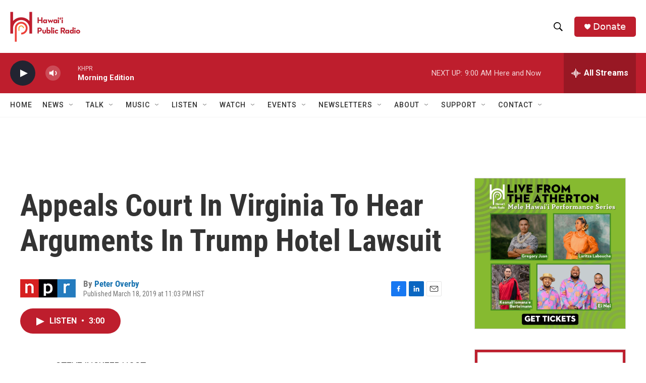

--- FILE ---
content_type: text/html; charset=utf-8
request_url: https://www.google.com/recaptcha/api2/aframe
body_size: 267
content:
<!DOCTYPE HTML><html><head><meta http-equiv="content-type" content="text/html; charset=UTF-8"></head><body><script nonce="DQF_mcUvOQ-cKHcCqIFCRQ">/** Anti-fraud and anti-abuse applications only. See google.com/recaptcha */ try{var clients={'sodar':'https://pagead2.googlesyndication.com/pagead/sodar?'};window.addEventListener("message",function(a){try{if(a.source===window.parent){var b=JSON.parse(a.data);var c=clients[b['id']];if(c){var d=document.createElement('img');d.src=c+b['params']+'&rc='+(localStorage.getItem("rc::a")?sessionStorage.getItem("rc::b"):"");window.document.body.appendChild(d);sessionStorage.setItem("rc::e",parseInt(sessionStorage.getItem("rc::e")||0)+1);localStorage.setItem("rc::h",'1769444828262');}}}catch(b){}});window.parent.postMessage("_grecaptcha_ready", "*");}catch(b){}</script></body></html>